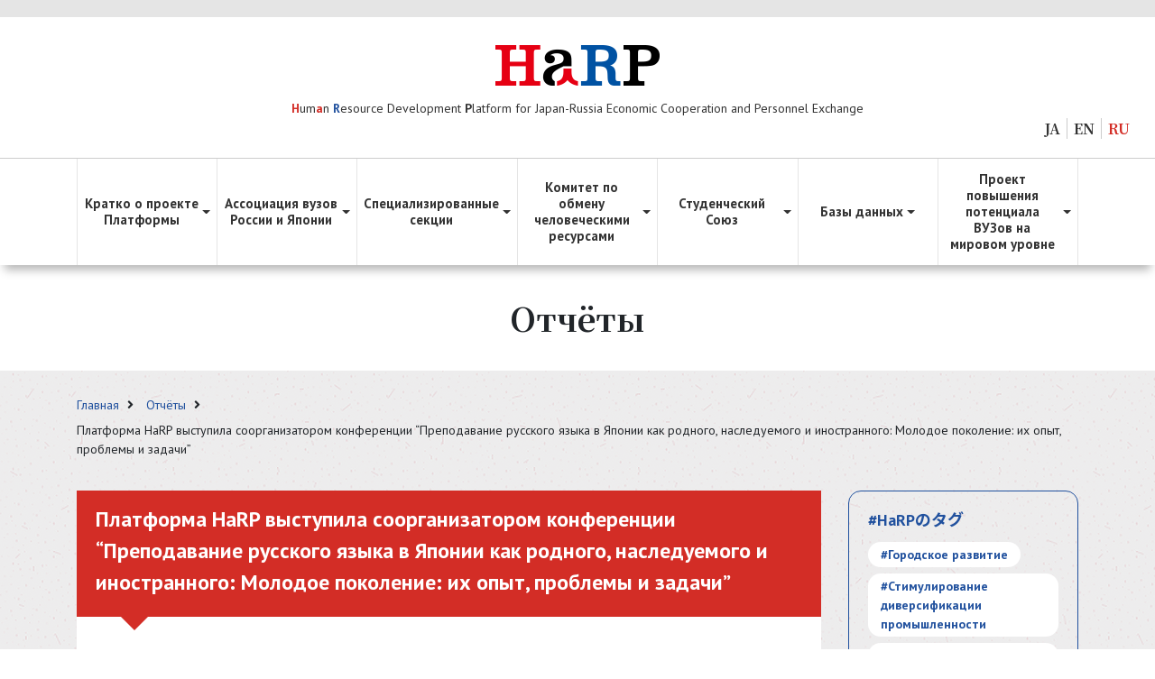

--- FILE ---
content_type: text/html; charset=UTF-8
request_url: https://russia-platform.oia.hokudai.ac.jp/ru/report/6020
body_size: 85048
content:
<!DOCTYPE html>
<html lang="ru-RU">
<head>
<!-- Google tag (gtag.js) -->
<script async src="https://www.googletagmanager.com/gtag/js?id=G-HC8PRZ6PN7"></script>
<script>
  window.dataLayer = window.dataLayer || [];
  function gtag(){dataLayer.push(arguments);}
  gtag('js', new Date());

  gtag('config', 'G-HC8PRZ6PN7');
</script>	
	<meta charset="UTF-8">
	<meta content="width=device-width, initial-scale=1, shrink-to-fit=no" name="viewport">

	<title>Платформа HaRP выступила соорганизатором конференции &#8220;Преподавание русского языка в Японии как родного, наследуемого и иностранного: Молодое поколение: их опыт, проблемы и задачи&#8221; &#8211; HaRP</title>
<meta name='robots' content='max-image-preview:large' />
<link rel="alternate" href="https://russia-platform.oia.hokudai.ac.jp/report/5913" hreflang="ja" />
<link rel="alternate" href="https://russia-platform.oia.hokudai.ac.jp/en/report/6023" hreflang="en" />
<link rel="alternate" href="https://russia-platform.oia.hokudai.ac.jp/ru/report/6020" hreflang="ru" />
<link rel='dns-prefetch' href='//fonts.googleapis.com' />
<link rel='dns-prefetch' href='//www.googletagmanager.com' />
<style id='wp-img-auto-sizes-contain-inline-css'>
img:is([sizes=auto i],[sizes^="auto," i]){contain-intrinsic-size:3000px 1500px}
/*# sourceURL=wp-img-auto-sizes-contain-inline-css */
</style>
<style id='wp-block-library-inline-css'>
:root{--wp-block-synced-color:#7a00df;--wp-block-synced-color--rgb:122,0,223;--wp-bound-block-color:var(--wp-block-synced-color);--wp-editor-canvas-background:#ddd;--wp-admin-theme-color:#007cba;--wp-admin-theme-color--rgb:0,124,186;--wp-admin-theme-color-darker-10:#006ba1;--wp-admin-theme-color-darker-10--rgb:0,107,160.5;--wp-admin-theme-color-darker-20:#005a87;--wp-admin-theme-color-darker-20--rgb:0,90,135;--wp-admin-border-width-focus:2px}@media (min-resolution:192dpi){:root{--wp-admin-border-width-focus:1.5px}}.wp-element-button{cursor:pointer}:root .has-very-light-gray-background-color{background-color:#eee}:root .has-very-dark-gray-background-color{background-color:#313131}:root .has-very-light-gray-color{color:#eee}:root .has-very-dark-gray-color{color:#313131}:root .has-vivid-green-cyan-to-vivid-cyan-blue-gradient-background{background:linear-gradient(135deg,#00d084,#0693e3)}:root .has-purple-crush-gradient-background{background:linear-gradient(135deg,#34e2e4,#4721fb 50%,#ab1dfe)}:root .has-hazy-dawn-gradient-background{background:linear-gradient(135deg,#faaca8,#dad0ec)}:root .has-subdued-olive-gradient-background{background:linear-gradient(135deg,#fafae1,#67a671)}:root .has-atomic-cream-gradient-background{background:linear-gradient(135deg,#fdd79a,#004a59)}:root .has-nightshade-gradient-background{background:linear-gradient(135deg,#330968,#31cdcf)}:root .has-midnight-gradient-background{background:linear-gradient(135deg,#020381,#2874fc)}:root{--wp--preset--font-size--normal:16px;--wp--preset--font-size--huge:42px}.has-regular-font-size{font-size:1em}.has-larger-font-size{font-size:2.625em}.has-normal-font-size{font-size:var(--wp--preset--font-size--normal)}.has-huge-font-size{font-size:var(--wp--preset--font-size--huge)}.has-text-align-center{text-align:center}.has-text-align-left{text-align:left}.has-text-align-right{text-align:right}.has-fit-text{white-space:nowrap!important}#end-resizable-editor-section{display:none}.aligncenter{clear:both}.items-justified-left{justify-content:flex-start}.items-justified-center{justify-content:center}.items-justified-right{justify-content:flex-end}.items-justified-space-between{justify-content:space-between}.screen-reader-text{border:0;clip-path:inset(50%);height:1px;margin:-1px;overflow:hidden;padding:0;position:absolute;width:1px;word-wrap:normal!important}.screen-reader-text:focus{background-color:#ddd;clip-path:none;color:#444;display:block;font-size:1em;height:auto;left:5px;line-height:normal;padding:15px 23px 14px;text-decoration:none;top:5px;width:auto;z-index:100000}html :where(.has-border-color){border-style:solid}html :where([style*=border-top-color]){border-top-style:solid}html :where([style*=border-right-color]){border-right-style:solid}html :where([style*=border-bottom-color]){border-bottom-style:solid}html :where([style*=border-left-color]){border-left-style:solid}html :where([style*=border-width]){border-style:solid}html :where([style*=border-top-width]){border-top-style:solid}html :where([style*=border-right-width]){border-right-style:solid}html :where([style*=border-bottom-width]){border-bottom-style:solid}html :where([style*=border-left-width]){border-left-style:solid}html :where(img[class*=wp-image-]){height:auto;max-width:100%}:where(figure){margin:0 0 1em}html :where(.is-position-sticky){--wp-admin--admin-bar--position-offset:var(--wp-admin--admin-bar--height,0px)}@media screen and (max-width:600px){html :where(.is-position-sticky){--wp-admin--admin-bar--position-offset:0px}}

/*# sourceURL=wp-block-library-inline-css */
</style><style id='wp-block-gallery-inline-css'>
.blocks-gallery-grid:not(.has-nested-images),.wp-block-gallery:not(.has-nested-images){display:flex;flex-wrap:wrap;list-style-type:none;margin:0;padding:0}.blocks-gallery-grid:not(.has-nested-images) .blocks-gallery-image,.blocks-gallery-grid:not(.has-nested-images) .blocks-gallery-item,.wp-block-gallery:not(.has-nested-images) .blocks-gallery-image,.wp-block-gallery:not(.has-nested-images) .blocks-gallery-item{display:flex;flex-direction:column;flex-grow:1;justify-content:center;margin:0 1em 1em 0;position:relative;width:calc(50% - 1em)}.blocks-gallery-grid:not(.has-nested-images) .blocks-gallery-image:nth-of-type(2n),.blocks-gallery-grid:not(.has-nested-images) .blocks-gallery-item:nth-of-type(2n),.wp-block-gallery:not(.has-nested-images) .blocks-gallery-image:nth-of-type(2n),.wp-block-gallery:not(.has-nested-images) .blocks-gallery-item:nth-of-type(2n){margin-right:0}.blocks-gallery-grid:not(.has-nested-images) .blocks-gallery-image figure,.blocks-gallery-grid:not(.has-nested-images) .blocks-gallery-item figure,.wp-block-gallery:not(.has-nested-images) .blocks-gallery-image figure,.wp-block-gallery:not(.has-nested-images) .blocks-gallery-item figure{align-items:flex-end;display:flex;height:100%;justify-content:flex-start;margin:0}.blocks-gallery-grid:not(.has-nested-images) .blocks-gallery-image img,.blocks-gallery-grid:not(.has-nested-images) .blocks-gallery-item img,.wp-block-gallery:not(.has-nested-images) .blocks-gallery-image img,.wp-block-gallery:not(.has-nested-images) .blocks-gallery-item img{display:block;height:auto;max-width:100%;width:auto}.blocks-gallery-grid:not(.has-nested-images) .blocks-gallery-image figcaption,.blocks-gallery-grid:not(.has-nested-images) .blocks-gallery-item figcaption,.wp-block-gallery:not(.has-nested-images) .blocks-gallery-image figcaption,.wp-block-gallery:not(.has-nested-images) .blocks-gallery-item figcaption{background:linear-gradient(0deg,#000000b3,#0000004d 70%,#0000);bottom:0;box-sizing:border-box;color:#fff;font-size:.8em;margin:0;max-height:100%;overflow:auto;padding:3em .77em .7em;position:absolute;text-align:center;width:100%;z-index:2}.blocks-gallery-grid:not(.has-nested-images) .blocks-gallery-image figcaption img,.blocks-gallery-grid:not(.has-nested-images) .blocks-gallery-item figcaption img,.wp-block-gallery:not(.has-nested-images) .blocks-gallery-image figcaption img,.wp-block-gallery:not(.has-nested-images) .blocks-gallery-item figcaption img{display:inline}.blocks-gallery-grid:not(.has-nested-images) figcaption,.wp-block-gallery:not(.has-nested-images) figcaption{flex-grow:1}.blocks-gallery-grid:not(.has-nested-images).is-cropped .blocks-gallery-image a,.blocks-gallery-grid:not(.has-nested-images).is-cropped .blocks-gallery-image img,.blocks-gallery-grid:not(.has-nested-images).is-cropped .blocks-gallery-item a,.blocks-gallery-grid:not(.has-nested-images).is-cropped .blocks-gallery-item img,.wp-block-gallery:not(.has-nested-images).is-cropped .blocks-gallery-image a,.wp-block-gallery:not(.has-nested-images).is-cropped .blocks-gallery-image img,.wp-block-gallery:not(.has-nested-images).is-cropped .blocks-gallery-item a,.wp-block-gallery:not(.has-nested-images).is-cropped .blocks-gallery-item img{flex:1;height:100%;object-fit:cover;width:100%}.blocks-gallery-grid:not(.has-nested-images).columns-1 .blocks-gallery-image,.blocks-gallery-grid:not(.has-nested-images).columns-1 .blocks-gallery-item,.wp-block-gallery:not(.has-nested-images).columns-1 .blocks-gallery-image,.wp-block-gallery:not(.has-nested-images).columns-1 .blocks-gallery-item{margin-right:0;width:100%}@media (min-width:600px){.blocks-gallery-grid:not(.has-nested-images).columns-3 .blocks-gallery-image,.blocks-gallery-grid:not(.has-nested-images).columns-3 .blocks-gallery-item,.wp-block-gallery:not(.has-nested-images).columns-3 .blocks-gallery-image,.wp-block-gallery:not(.has-nested-images).columns-3 .blocks-gallery-item{margin-right:1em;width:calc(33.33333% - .66667em)}.blocks-gallery-grid:not(.has-nested-images).columns-4 .blocks-gallery-image,.blocks-gallery-grid:not(.has-nested-images).columns-4 .blocks-gallery-item,.wp-block-gallery:not(.has-nested-images).columns-4 .blocks-gallery-image,.wp-block-gallery:not(.has-nested-images).columns-4 .blocks-gallery-item{margin-right:1em;width:calc(25% - .75em)}.blocks-gallery-grid:not(.has-nested-images).columns-5 .blocks-gallery-image,.blocks-gallery-grid:not(.has-nested-images).columns-5 .blocks-gallery-item,.wp-block-gallery:not(.has-nested-images).columns-5 .blocks-gallery-image,.wp-block-gallery:not(.has-nested-images).columns-5 .blocks-gallery-item{margin-right:1em;width:calc(20% - .8em)}.blocks-gallery-grid:not(.has-nested-images).columns-6 .blocks-gallery-image,.blocks-gallery-grid:not(.has-nested-images).columns-6 .blocks-gallery-item,.wp-block-gallery:not(.has-nested-images).columns-6 .blocks-gallery-image,.wp-block-gallery:not(.has-nested-images).columns-6 .blocks-gallery-item{margin-right:1em;width:calc(16.66667% - .83333em)}.blocks-gallery-grid:not(.has-nested-images).columns-7 .blocks-gallery-image,.blocks-gallery-grid:not(.has-nested-images).columns-7 .blocks-gallery-item,.wp-block-gallery:not(.has-nested-images).columns-7 .blocks-gallery-image,.wp-block-gallery:not(.has-nested-images).columns-7 .blocks-gallery-item{margin-right:1em;width:calc(14.28571% - .85714em)}.blocks-gallery-grid:not(.has-nested-images).columns-8 .blocks-gallery-image,.blocks-gallery-grid:not(.has-nested-images).columns-8 .blocks-gallery-item,.wp-block-gallery:not(.has-nested-images).columns-8 .blocks-gallery-image,.wp-block-gallery:not(.has-nested-images).columns-8 .blocks-gallery-item{margin-right:1em;width:calc(12.5% - .875em)}.blocks-gallery-grid:not(.has-nested-images).columns-1 .blocks-gallery-image:nth-of-type(1n),.blocks-gallery-grid:not(.has-nested-images).columns-1 .blocks-gallery-item:nth-of-type(1n),.blocks-gallery-grid:not(.has-nested-images).columns-2 .blocks-gallery-image:nth-of-type(2n),.blocks-gallery-grid:not(.has-nested-images).columns-2 .blocks-gallery-item:nth-of-type(2n),.blocks-gallery-grid:not(.has-nested-images).columns-3 .blocks-gallery-image:nth-of-type(3n),.blocks-gallery-grid:not(.has-nested-images).columns-3 .blocks-gallery-item:nth-of-type(3n),.blocks-gallery-grid:not(.has-nested-images).columns-4 .blocks-gallery-image:nth-of-type(4n),.blocks-gallery-grid:not(.has-nested-images).columns-4 .blocks-gallery-item:nth-of-type(4n),.blocks-gallery-grid:not(.has-nested-images).columns-5 .blocks-gallery-image:nth-of-type(5n),.blocks-gallery-grid:not(.has-nested-images).columns-5 .blocks-gallery-item:nth-of-type(5n),.blocks-gallery-grid:not(.has-nested-images).columns-6 .blocks-gallery-image:nth-of-type(6n),.blocks-gallery-grid:not(.has-nested-images).columns-6 .blocks-gallery-item:nth-of-type(6n),.blocks-gallery-grid:not(.has-nested-images).columns-7 .blocks-gallery-image:nth-of-type(7n),.blocks-gallery-grid:not(.has-nested-images).columns-7 .blocks-gallery-item:nth-of-type(7n),.blocks-gallery-grid:not(.has-nested-images).columns-8 .blocks-gallery-image:nth-of-type(8n),.blocks-gallery-grid:not(.has-nested-images).columns-8 .blocks-gallery-item:nth-of-type(8n),.wp-block-gallery:not(.has-nested-images).columns-1 .blocks-gallery-image:nth-of-type(1n),.wp-block-gallery:not(.has-nested-images).columns-1 .blocks-gallery-item:nth-of-type(1n),.wp-block-gallery:not(.has-nested-images).columns-2 .blocks-gallery-image:nth-of-type(2n),.wp-block-gallery:not(.has-nested-images).columns-2 .blocks-gallery-item:nth-of-type(2n),.wp-block-gallery:not(.has-nested-images).columns-3 .blocks-gallery-image:nth-of-type(3n),.wp-block-gallery:not(.has-nested-images).columns-3 .blocks-gallery-item:nth-of-type(3n),.wp-block-gallery:not(.has-nested-images).columns-4 .blocks-gallery-image:nth-of-type(4n),.wp-block-gallery:not(.has-nested-images).columns-4 .blocks-gallery-item:nth-of-type(4n),.wp-block-gallery:not(.has-nested-images).columns-5 .blocks-gallery-image:nth-of-type(5n),.wp-block-gallery:not(.has-nested-images).columns-5 .blocks-gallery-item:nth-of-type(5n),.wp-block-gallery:not(.has-nested-images).columns-6 .blocks-gallery-image:nth-of-type(6n),.wp-block-gallery:not(.has-nested-images).columns-6 .blocks-gallery-item:nth-of-type(6n),.wp-block-gallery:not(.has-nested-images).columns-7 .blocks-gallery-image:nth-of-type(7n),.wp-block-gallery:not(.has-nested-images).columns-7 .blocks-gallery-item:nth-of-type(7n),.wp-block-gallery:not(.has-nested-images).columns-8 .blocks-gallery-image:nth-of-type(8n),.wp-block-gallery:not(.has-nested-images).columns-8 .blocks-gallery-item:nth-of-type(8n){margin-right:0}}.blocks-gallery-grid:not(.has-nested-images) .blocks-gallery-image:last-child,.blocks-gallery-grid:not(.has-nested-images) .blocks-gallery-item:last-child,.wp-block-gallery:not(.has-nested-images) .blocks-gallery-image:last-child,.wp-block-gallery:not(.has-nested-images) .blocks-gallery-item:last-child{margin-right:0}.blocks-gallery-grid:not(.has-nested-images).alignleft,.blocks-gallery-grid:not(.has-nested-images).alignright,.wp-block-gallery:not(.has-nested-images).alignleft,.wp-block-gallery:not(.has-nested-images).alignright{max-width:420px;width:100%}.blocks-gallery-grid:not(.has-nested-images).aligncenter .blocks-gallery-item figure,.wp-block-gallery:not(.has-nested-images).aligncenter .blocks-gallery-item figure{justify-content:center}.wp-block-gallery:not(.is-cropped) .blocks-gallery-item{align-self:flex-start}figure.wp-block-gallery.has-nested-images{align-items:normal}.wp-block-gallery.has-nested-images figure.wp-block-image:not(#individual-image){margin:0;width:calc(50% - var(--wp--style--unstable-gallery-gap, 16px)/2)}.wp-block-gallery.has-nested-images figure.wp-block-image{box-sizing:border-box;display:flex;flex-direction:column;flex-grow:1;justify-content:center;max-width:100%;position:relative}.wp-block-gallery.has-nested-images figure.wp-block-image>a,.wp-block-gallery.has-nested-images figure.wp-block-image>div{flex-direction:column;flex-grow:1;margin:0}.wp-block-gallery.has-nested-images figure.wp-block-image img{display:block;height:auto;max-width:100%!important;width:auto}.wp-block-gallery.has-nested-images figure.wp-block-image figcaption,.wp-block-gallery.has-nested-images figure.wp-block-image:has(figcaption):before{bottom:0;left:0;max-height:100%;position:absolute;right:0}.wp-block-gallery.has-nested-images figure.wp-block-image:has(figcaption):before{backdrop-filter:blur(3px);content:"";height:100%;-webkit-mask-image:linear-gradient(0deg,#000 20%,#0000);mask-image:linear-gradient(0deg,#000 20%,#0000);max-height:40%;pointer-events:none}.wp-block-gallery.has-nested-images figure.wp-block-image figcaption{box-sizing:border-box;color:#fff;font-size:13px;margin:0;overflow:auto;padding:1em;text-align:center;text-shadow:0 0 1.5px #000}.wp-block-gallery.has-nested-images figure.wp-block-image figcaption::-webkit-scrollbar{height:12px;width:12px}.wp-block-gallery.has-nested-images figure.wp-block-image figcaption::-webkit-scrollbar-track{background-color:initial}.wp-block-gallery.has-nested-images figure.wp-block-image figcaption::-webkit-scrollbar-thumb{background-clip:padding-box;background-color:initial;border:3px solid #0000;border-radius:8px}.wp-block-gallery.has-nested-images figure.wp-block-image figcaption:focus-within::-webkit-scrollbar-thumb,.wp-block-gallery.has-nested-images figure.wp-block-image figcaption:focus::-webkit-scrollbar-thumb,.wp-block-gallery.has-nested-images figure.wp-block-image figcaption:hover::-webkit-scrollbar-thumb{background-color:#fffc}.wp-block-gallery.has-nested-images figure.wp-block-image figcaption{scrollbar-color:#0000 #0000;scrollbar-gutter:stable both-edges;scrollbar-width:thin}.wp-block-gallery.has-nested-images figure.wp-block-image figcaption:focus,.wp-block-gallery.has-nested-images figure.wp-block-image figcaption:focus-within,.wp-block-gallery.has-nested-images figure.wp-block-image figcaption:hover{scrollbar-color:#fffc #0000}.wp-block-gallery.has-nested-images figure.wp-block-image figcaption{will-change:transform}@media (hover:none){.wp-block-gallery.has-nested-images figure.wp-block-image figcaption{scrollbar-color:#fffc #0000}}.wp-block-gallery.has-nested-images figure.wp-block-image figcaption{background:linear-gradient(0deg,#0006,#0000)}.wp-block-gallery.has-nested-images figure.wp-block-image figcaption img{display:inline}.wp-block-gallery.has-nested-images figure.wp-block-image figcaption a{color:inherit}.wp-block-gallery.has-nested-images figure.wp-block-image.has-custom-border img{box-sizing:border-box}.wp-block-gallery.has-nested-images figure.wp-block-image.has-custom-border>a,.wp-block-gallery.has-nested-images figure.wp-block-image.has-custom-border>div,.wp-block-gallery.has-nested-images figure.wp-block-image.is-style-rounded>a,.wp-block-gallery.has-nested-images figure.wp-block-image.is-style-rounded>div{flex:1 1 auto}.wp-block-gallery.has-nested-images figure.wp-block-image.has-custom-border figcaption,.wp-block-gallery.has-nested-images figure.wp-block-image.is-style-rounded figcaption{background:none;color:inherit;flex:initial;margin:0;padding:10px 10px 9px;position:relative;text-shadow:none}.wp-block-gallery.has-nested-images figure.wp-block-image.has-custom-border:before,.wp-block-gallery.has-nested-images figure.wp-block-image.is-style-rounded:before{content:none}.wp-block-gallery.has-nested-images figcaption{flex-basis:100%;flex-grow:1;text-align:center}.wp-block-gallery.has-nested-images:not(.is-cropped) figure.wp-block-image:not(#individual-image){margin-bottom:auto;margin-top:0}.wp-block-gallery.has-nested-images.is-cropped figure.wp-block-image:not(#individual-image){align-self:inherit}.wp-block-gallery.has-nested-images.is-cropped figure.wp-block-image:not(#individual-image)>a,.wp-block-gallery.has-nested-images.is-cropped figure.wp-block-image:not(#individual-image)>div:not(.components-drop-zone){display:flex}.wp-block-gallery.has-nested-images.is-cropped figure.wp-block-image:not(#individual-image) a,.wp-block-gallery.has-nested-images.is-cropped figure.wp-block-image:not(#individual-image) img{flex:1 0 0%;height:100%;object-fit:cover;width:100%}.wp-block-gallery.has-nested-images.columns-1 figure.wp-block-image:not(#individual-image){width:100%}@media (min-width:600px){.wp-block-gallery.has-nested-images.columns-3 figure.wp-block-image:not(#individual-image){width:calc(33.33333% - var(--wp--style--unstable-gallery-gap, 16px)*.66667)}.wp-block-gallery.has-nested-images.columns-4 figure.wp-block-image:not(#individual-image){width:calc(25% - var(--wp--style--unstable-gallery-gap, 16px)*.75)}.wp-block-gallery.has-nested-images.columns-5 figure.wp-block-image:not(#individual-image){width:calc(20% - var(--wp--style--unstable-gallery-gap, 16px)*.8)}.wp-block-gallery.has-nested-images.columns-6 figure.wp-block-image:not(#individual-image){width:calc(16.66667% - var(--wp--style--unstable-gallery-gap, 16px)*.83333)}.wp-block-gallery.has-nested-images.columns-7 figure.wp-block-image:not(#individual-image){width:calc(14.28571% - var(--wp--style--unstable-gallery-gap, 16px)*.85714)}.wp-block-gallery.has-nested-images.columns-8 figure.wp-block-image:not(#individual-image){width:calc(12.5% - var(--wp--style--unstable-gallery-gap, 16px)*.875)}.wp-block-gallery.has-nested-images.columns-default figure.wp-block-image:not(#individual-image){width:calc(33.33% - var(--wp--style--unstable-gallery-gap, 16px)*.66667)}.wp-block-gallery.has-nested-images.columns-default figure.wp-block-image:not(#individual-image):first-child:nth-last-child(2),.wp-block-gallery.has-nested-images.columns-default figure.wp-block-image:not(#individual-image):first-child:nth-last-child(2)~figure.wp-block-image:not(#individual-image){width:calc(50% - var(--wp--style--unstable-gallery-gap, 16px)*.5)}.wp-block-gallery.has-nested-images.columns-default figure.wp-block-image:not(#individual-image):first-child:last-child{width:100%}}.wp-block-gallery.has-nested-images.alignleft,.wp-block-gallery.has-nested-images.alignright{max-width:420px;width:100%}.wp-block-gallery.has-nested-images.aligncenter{justify-content:center}
/*# sourceURL=https://russia-platform.oia.hokudai.ac.jp/wp-includes/blocks/gallery/style.min.css */
</style>
<style id='wp-block-heading-inline-css'>
h1:where(.wp-block-heading).has-background,h2:where(.wp-block-heading).has-background,h3:where(.wp-block-heading).has-background,h4:where(.wp-block-heading).has-background,h5:where(.wp-block-heading).has-background,h6:where(.wp-block-heading).has-background{padding:1.25em 2.375em}h1.has-text-align-left[style*=writing-mode]:where([style*=vertical-lr]),h1.has-text-align-right[style*=writing-mode]:where([style*=vertical-rl]),h2.has-text-align-left[style*=writing-mode]:where([style*=vertical-lr]),h2.has-text-align-right[style*=writing-mode]:where([style*=vertical-rl]),h3.has-text-align-left[style*=writing-mode]:where([style*=vertical-lr]),h3.has-text-align-right[style*=writing-mode]:where([style*=vertical-rl]),h4.has-text-align-left[style*=writing-mode]:where([style*=vertical-lr]),h4.has-text-align-right[style*=writing-mode]:where([style*=vertical-rl]),h5.has-text-align-left[style*=writing-mode]:where([style*=vertical-lr]),h5.has-text-align-right[style*=writing-mode]:where([style*=vertical-rl]),h6.has-text-align-left[style*=writing-mode]:where([style*=vertical-lr]),h6.has-text-align-right[style*=writing-mode]:where([style*=vertical-rl]){rotate:180deg}
/*# sourceURL=https://russia-platform.oia.hokudai.ac.jp/wp-includes/blocks/heading/style.min.css */
</style>
<style id='wp-block-paragraph-inline-css'>
.is-small-text{font-size:.875em}.is-regular-text{font-size:1em}.is-large-text{font-size:2.25em}.is-larger-text{font-size:3em}.has-drop-cap:not(:focus):first-letter{float:left;font-size:8.4em;font-style:normal;font-weight:100;line-height:.68;margin:.05em .1em 0 0;text-transform:uppercase}body.rtl .has-drop-cap:not(:focus):first-letter{float:none;margin-left:.1em}p.has-drop-cap.has-background{overflow:hidden}:root :where(p.has-background){padding:1.25em 2.375em}:where(p.has-text-color:not(.has-link-color)) a{color:inherit}p.has-text-align-left[style*="writing-mode:vertical-lr"],p.has-text-align-right[style*="writing-mode:vertical-rl"]{rotate:180deg}
/*# sourceURL=https://russia-platform.oia.hokudai.ac.jp/wp-includes/blocks/paragraph/style.min.css */
</style>
<style id='global-styles-inline-css'>
:root{--wp--preset--aspect-ratio--square: 1;--wp--preset--aspect-ratio--4-3: 4/3;--wp--preset--aspect-ratio--3-4: 3/4;--wp--preset--aspect-ratio--3-2: 3/2;--wp--preset--aspect-ratio--2-3: 2/3;--wp--preset--aspect-ratio--16-9: 16/9;--wp--preset--aspect-ratio--9-16: 9/16;--wp--preset--color--black: #000000;--wp--preset--color--cyan-bluish-gray: #abb8c3;--wp--preset--color--white: #ffffff;--wp--preset--color--pale-pink: #f78da7;--wp--preset--color--vivid-red: #cf2e2e;--wp--preset--color--luminous-vivid-orange: #ff6900;--wp--preset--color--luminous-vivid-amber: #fcb900;--wp--preset--color--light-green-cyan: #7bdcb5;--wp--preset--color--vivid-green-cyan: #00d084;--wp--preset--color--pale-cyan-blue: #8ed1fc;--wp--preset--color--vivid-cyan-blue: #0693e3;--wp--preset--color--vivid-purple: #9b51e0;--wp--preset--gradient--vivid-cyan-blue-to-vivid-purple: linear-gradient(135deg,rgb(6,147,227) 0%,rgb(155,81,224) 100%);--wp--preset--gradient--light-green-cyan-to-vivid-green-cyan: linear-gradient(135deg,rgb(122,220,180) 0%,rgb(0,208,130) 100%);--wp--preset--gradient--luminous-vivid-amber-to-luminous-vivid-orange: linear-gradient(135deg,rgb(252,185,0) 0%,rgb(255,105,0) 100%);--wp--preset--gradient--luminous-vivid-orange-to-vivid-red: linear-gradient(135deg,rgb(255,105,0) 0%,rgb(207,46,46) 100%);--wp--preset--gradient--very-light-gray-to-cyan-bluish-gray: linear-gradient(135deg,rgb(238,238,238) 0%,rgb(169,184,195) 100%);--wp--preset--gradient--cool-to-warm-spectrum: linear-gradient(135deg,rgb(74,234,220) 0%,rgb(151,120,209) 20%,rgb(207,42,186) 40%,rgb(238,44,130) 60%,rgb(251,105,98) 80%,rgb(254,248,76) 100%);--wp--preset--gradient--blush-light-purple: linear-gradient(135deg,rgb(255,206,236) 0%,rgb(152,150,240) 100%);--wp--preset--gradient--blush-bordeaux: linear-gradient(135deg,rgb(254,205,165) 0%,rgb(254,45,45) 50%,rgb(107,0,62) 100%);--wp--preset--gradient--luminous-dusk: linear-gradient(135deg,rgb(255,203,112) 0%,rgb(199,81,192) 50%,rgb(65,88,208) 100%);--wp--preset--gradient--pale-ocean: linear-gradient(135deg,rgb(255,245,203) 0%,rgb(182,227,212) 50%,rgb(51,167,181) 100%);--wp--preset--gradient--electric-grass: linear-gradient(135deg,rgb(202,248,128) 0%,rgb(113,206,126) 100%);--wp--preset--gradient--midnight: linear-gradient(135deg,rgb(2,3,129) 0%,rgb(40,116,252) 100%);--wp--preset--font-size--small: 13px;--wp--preset--font-size--medium: 20px;--wp--preset--font-size--large: 36px;--wp--preset--font-size--x-large: 42px;--wp--preset--spacing--20: 0.44rem;--wp--preset--spacing--30: 0.67rem;--wp--preset--spacing--40: 1rem;--wp--preset--spacing--50: 1.5rem;--wp--preset--spacing--60: 2.25rem;--wp--preset--spacing--70: 3.38rem;--wp--preset--spacing--80: 5.06rem;--wp--preset--shadow--natural: 6px 6px 9px rgba(0, 0, 0, 0.2);--wp--preset--shadow--deep: 12px 12px 50px rgba(0, 0, 0, 0.4);--wp--preset--shadow--sharp: 6px 6px 0px rgba(0, 0, 0, 0.2);--wp--preset--shadow--outlined: 6px 6px 0px -3px rgb(255, 255, 255), 6px 6px rgb(0, 0, 0);--wp--preset--shadow--crisp: 6px 6px 0px rgb(0, 0, 0);}:where(.is-layout-flex){gap: 0.5em;}:where(.is-layout-grid){gap: 0.5em;}body .is-layout-flex{display: flex;}.is-layout-flex{flex-wrap: wrap;align-items: center;}.is-layout-flex > :is(*, div){margin: 0;}body .is-layout-grid{display: grid;}.is-layout-grid > :is(*, div){margin: 0;}:where(.wp-block-columns.is-layout-flex){gap: 2em;}:where(.wp-block-columns.is-layout-grid){gap: 2em;}:where(.wp-block-post-template.is-layout-flex){gap: 1.25em;}:where(.wp-block-post-template.is-layout-grid){gap: 1.25em;}.has-black-color{color: var(--wp--preset--color--black) !important;}.has-cyan-bluish-gray-color{color: var(--wp--preset--color--cyan-bluish-gray) !important;}.has-white-color{color: var(--wp--preset--color--white) !important;}.has-pale-pink-color{color: var(--wp--preset--color--pale-pink) !important;}.has-vivid-red-color{color: var(--wp--preset--color--vivid-red) !important;}.has-luminous-vivid-orange-color{color: var(--wp--preset--color--luminous-vivid-orange) !important;}.has-luminous-vivid-amber-color{color: var(--wp--preset--color--luminous-vivid-amber) !important;}.has-light-green-cyan-color{color: var(--wp--preset--color--light-green-cyan) !important;}.has-vivid-green-cyan-color{color: var(--wp--preset--color--vivid-green-cyan) !important;}.has-pale-cyan-blue-color{color: var(--wp--preset--color--pale-cyan-blue) !important;}.has-vivid-cyan-blue-color{color: var(--wp--preset--color--vivid-cyan-blue) !important;}.has-vivid-purple-color{color: var(--wp--preset--color--vivid-purple) !important;}.has-black-background-color{background-color: var(--wp--preset--color--black) !important;}.has-cyan-bluish-gray-background-color{background-color: var(--wp--preset--color--cyan-bluish-gray) !important;}.has-white-background-color{background-color: var(--wp--preset--color--white) !important;}.has-pale-pink-background-color{background-color: var(--wp--preset--color--pale-pink) !important;}.has-vivid-red-background-color{background-color: var(--wp--preset--color--vivid-red) !important;}.has-luminous-vivid-orange-background-color{background-color: var(--wp--preset--color--luminous-vivid-orange) !important;}.has-luminous-vivid-amber-background-color{background-color: var(--wp--preset--color--luminous-vivid-amber) !important;}.has-light-green-cyan-background-color{background-color: var(--wp--preset--color--light-green-cyan) !important;}.has-vivid-green-cyan-background-color{background-color: var(--wp--preset--color--vivid-green-cyan) !important;}.has-pale-cyan-blue-background-color{background-color: var(--wp--preset--color--pale-cyan-blue) !important;}.has-vivid-cyan-blue-background-color{background-color: var(--wp--preset--color--vivid-cyan-blue) !important;}.has-vivid-purple-background-color{background-color: var(--wp--preset--color--vivid-purple) !important;}.has-black-border-color{border-color: var(--wp--preset--color--black) !important;}.has-cyan-bluish-gray-border-color{border-color: var(--wp--preset--color--cyan-bluish-gray) !important;}.has-white-border-color{border-color: var(--wp--preset--color--white) !important;}.has-pale-pink-border-color{border-color: var(--wp--preset--color--pale-pink) !important;}.has-vivid-red-border-color{border-color: var(--wp--preset--color--vivid-red) !important;}.has-luminous-vivid-orange-border-color{border-color: var(--wp--preset--color--luminous-vivid-orange) !important;}.has-luminous-vivid-amber-border-color{border-color: var(--wp--preset--color--luminous-vivid-amber) !important;}.has-light-green-cyan-border-color{border-color: var(--wp--preset--color--light-green-cyan) !important;}.has-vivid-green-cyan-border-color{border-color: var(--wp--preset--color--vivid-green-cyan) !important;}.has-pale-cyan-blue-border-color{border-color: var(--wp--preset--color--pale-cyan-blue) !important;}.has-vivid-cyan-blue-border-color{border-color: var(--wp--preset--color--vivid-cyan-blue) !important;}.has-vivid-purple-border-color{border-color: var(--wp--preset--color--vivid-purple) !important;}.has-vivid-cyan-blue-to-vivid-purple-gradient-background{background: var(--wp--preset--gradient--vivid-cyan-blue-to-vivid-purple) !important;}.has-light-green-cyan-to-vivid-green-cyan-gradient-background{background: var(--wp--preset--gradient--light-green-cyan-to-vivid-green-cyan) !important;}.has-luminous-vivid-amber-to-luminous-vivid-orange-gradient-background{background: var(--wp--preset--gradient--luminous-vivid-amber-to-luminous-vivid-orange) !important;}.has-luminous-vivid-orange-to-vivid-red-gradient-background{background: var(--wp--preset--gradient--luminous-vivid-orange-to-vivid-red) !important;}.has-very-light-gray-to-cyan-bluish-gray-gradient-background{background: var(--wp--preset--gradient--very-light-gray-to-cyan-bluish-gray) !important;}.has-cool-to-warm-spectrum-gradient-background{background: var(--wp--preset--gradient--cool-to-warm-spectrum) !important;}.has-blush-light-purple-gradient-background{background: var(--wp--preset--gradient--blush-light-purple) !important;}.has-blush-bordeaux-gradient-background{background: var(--wp--preset--gradient--blush-bordeaux) !important;}.has-luminous-dusk-gradient-background{background: var(--wp--preset--gradient--luminous-dusk) !important;}.has-pale-ocean-gradient-background{background: var(--wp--preset--gradient--pale-ocean) !important;}.has-electric-grass-gradient-background{background: var(--wp--preset--gradient--electric-grass) !important;}.has-midnight-gradient-background{background: var(--wp--preset--gradient--midnight) !important;}.has-small-font-size{font-size: var(--wp--preset--font-size--small) !important;}.has-medium-font-size{font-size: var(--wp--preset--font-size--medium) !important;}.has-large-font-size{font-size: var(--wp--preset--font-size--large) !important;}.has-x-large-font-size{font-size: var(--wp--preset--font-size--x-large) !important;}
/*# sourceURL=global-styles-inline-css */
</style>
<style id='core-block-supports-inline-css'>
.wp-block-gallery.wp-block-gallery-1{--wp--style--unstable-gallery-gap:var( --wp--style--gallery-gap-default, var( --gallery-block--gutter-size, var( --wp--style--block-gap, 0.5em ) ) );gap:var( --wp--style--gallery-gap-default, var( --gallery-block--gutter-size, var( --wp--style--block-gap, 0.5em ) ) );}.wp-block-gallery.wp-block-gallery-2{--wp--style--unstable-gallery-gap:var( --wp--style--gallery-gap-default, var( --gallery-block--gutter-size, var( --wp--style--block-gap, 0.5em ) ) );gap:var( --wp--style--gallery-gap-default, var( --gallery-block--gutter-size, var( --wp--style--block-gap, 0.5em ) ) );}
/*# sourceURL=core-block-supports-inline-css */
</style>

<style id='classic-theme-styles-inline-css'>
/*! This file is auto-generated */
.wp-block-button__link{color:#fff;background-color:#32373c;border-radius:9999px;box-shadow:none;text-decoration:none;padding:calc(.667em + 2px) calc(1.333em + 2px);font-size:1.125em}.wp-block-file__button{background:#32373c;color:#fff;text-decoration:none}
/*# sourceURL=/wp-includes/css/classic-themes.min.css */
</style>
<link rel="preload" as="font" type="font/woff2" crossorigin="anonymous" id='preload-gfont-pt-sans-css' href='https://fonts.googleapis.com/css2?family=PT+Sans%3Awght%40400%3B700&#038;display=swap&#038;ver=6.9' media='all' />
<link rel='stylesheet' id='ie-gfont-pt-sans-css' href='https://fonts.googleapis.com/css2?family=PT+Sans%3Awght%40400%3B700&#038;display=swap&#038;ver=6.9' media='all' />
<link rel="preload" as="font" type="font/woff2" crossorigin="anonymous" id='preload-gfont-noto-selif-jp-css' href='https://fonts.googleapis.com/css2?family=Noto+Serif+JP%3Awght%40400%3B700&#038;display=swap&#038;ver=6.9' media='all' />
<link rel='stylesheet' id='ie-gfont-noto-selif-jp-css' href='https://fonts.googleapis.com/css2?family=Noto+Serif+JP%3Awght%40400%3B700&#038;display=swap&#038;ver=6.9' media='all' />
<link rel="preload" as="font" type="font/woff2" crossorigin="anonymous" id='preload-gfont-noto-sans-jp-css' href='https://fonts.googleapis.com/css2?family=Noto+Sans+JP%3Awght%40400%3B700&#038;display=swap&#038;ver=6.9' media='all' />
<link rel='stylesheet' id='ie-gfont-noto-sans-jp-css' href='https://fonts.googleapis.com/css2?family=Noto+Sans+JP%3Awght%40400%3B700&#038;display=swap&#038;ver=6.9' media='all' />
<link rel='stylesheet' id='hu-harp-style-css' href='https://russia-platform.oia.hokudai.ac.jp/wp-content/themes/hu-harp/style.css?ver=1.0.0' media='all' />
<meta name="generator" content="Site Kit by Google 1.170.0" /><link rel="icon" href="https://russia-platform.oia.hokudai.ac.jp/wp-content/uploads/2020/12/cropped-harp_logo-32x32.png" sizes="32x32" />
<link rel="icon" href="https://russia-platform.oia.hokudai.ac.jp/wp-content/uploads/2020/12/cropped-harp_logo-192x192.png" sizes="192x192" />
<link rel="apple-touch-icon" href="https://russia-platform.oia.hokudai.ac.jp/wp-content/uploads/2020/12/cropped-harp_logo-180x180.png" />
<meta name="msapplication-TileImage" content="https://russia-platform.oia.hokudai.ac.jp/wp-content/uploads/2020/12/cropped-harp_logo-270x270.png" />

</head>
<body class="ru">
<header>
	<div class="upper-header">
		<div class="container">
			<div class="row">
				<div class="col-12">
					<div class="upper-header-content">
						<p>
							平成29年度 文部科学省 大学の世界展開力強化事業 採択プログラム (令和3年度終了)						</p>
					</div>
				</div>
			</div>
		</div>
	</div><!--// .upper-header -->
	<div class="middle-header">
		<div class="container">
			<div class="row">
				<div class="col-12">
					<a href="https://russia-platform.oia.hokudai.ac.jp/ru">
						<h1><img src="https://russia-platform.oia.hokudai.ac.jp/wp-content/themes/hu-harp/images/logo.png" alt="HaRP logo mark"></h1>
						<p class="sub-title-jp">日露経済協力・人的交流に資する人材育成プラットフォーム</p>
						<p class="sub-title"><span class="red bold">H</span>um<span class="red bold">a</span>n <span
								class="blue bold">R</span>esource Development <span class="bold">P</span>latform for
							Japan-Russia Economic Cooperation and Personnel Exchange</p>
					</a>
				</div>
			</div>
		</div>
	</div><!--// .middle-header -->
	<ul class="lang-list">
		
			<li ><a href="https://russia-platform.oia.hokudai.ac.jp/report/5913">JA</a></li>
		
			<li ><a href="https://russia-platform.oia.hokudai.ac.jp/en/report/6023">EN</a></li>
		
			<li class="active"><a href="https://russia-platform.oia.hokudai.ac.jp/ru/report/6020">RU</a></li>
		

	</ul>
	<div class="lower-header">
		<div class="container">
			<div class="row">
				<div class="col-12">
					<div class="global-nav">
						<nav class="navbar navbar-inverse navbar-expand-lg">

							
								<button aria-controls="navbarSupportedContent" aria-expanded="false"
										aria-label="Toggle navigation" class="navbar-toggler"
										data-target="#navbarSupportedContent" data-toggle="collapse" type="button">
									<span class="navbar-toggler-icon"></span>
								</button>
								<div class="collapse navbar-collapse" id="navbarSupportedContent">
									<ul class="navbar-nav w-100 nav-justified">

										
											
												<li class="nav-item dropdown">
													<a aria-expanded="false" aria-haspopup="true"
													   class="nav-link dropdown-toggle"
													   data-toggle="dropdown"
													   href="#" id="navbarDropdown-5190"
													   role="button">
														Кратко о проекте Платформы													</a>
													<div aria-labelledby="navbarDropdown-5190"
														 class="dropdown-menu ">

														
															<a class="dropdown-item level2 "
															   href="https://russia-platform.oia.hokudai.ac.jp/ru/overview-ru/pf-overview-ru">
																Кратко о проекте															</a>

															
														
															<a class="dropdown-item level2 "
															   href="https://russia-platform.oia.hokudai.ac.jp/ru/overview-ru/abbrev-and-logo-ru">
																Об аббревиатуре, О дизайне логотипа															</a>

															
														
															<a class="dropdown-item level2 "
															   href="https://russia-platform.oia.hokudai.ac.jp/ru/overview-ru/annual_report-ru">
																Годовые отчёты															</a>

															
																											</div>
												</li>

											
										
											
												<li class="nav-item dropdown">
													<a aria-expanded="false" aria-haspopup="true"
													   class="nav-link dropdown-toggle"
													   data-toggle="dropdown"
													   href="#" id="navbarDropdown-5191"
													   role="button">
														Ассоциация вузов России и Японии													</a>
													<div aria-labelledby="navbarDropdown-5191"
														 class="dropdown-menu ">

														
															<a class="dropdown-item level2 "
															   href="https://russia-platform.oia.hokudai.ac.jp/ru/association-ru/about-association-ru">
																Ассоциация вузов России и Японии															</a>

															
														
															<a class="dropdown-item level2 "
															   href="https://russia-platform.oia.hokudai.ac.jp/ru/association-ru/website-ru">
																Сайт Ассоциации вузов России и Японии															</a>

															
														
															<a class="dropdown-item level2 "
															   href="https://russia-platform.oia.hokudai.ac.jp/ru/association-ru/member-universities-ru">
																Вузы-члены Ассоциации															</a>

															
														
															<a class="dropdown-item level2 "
															   href="https://russia-platform.oia.hokudai.ac.jp/ru/association-ru/association-forum-ru">
																Съезд Ассоциации вузов России и Японии															</a>

															
																<a class="dropdown-item level3 "
																   href="https://russia-platform.oia.hokudai.ac.jp/ru/association-ru/association-forum-ru/vol3-ru">
																	Третий съезд Ассоциации вузов России и Японии (IX Форум ректоров России и Японии) и Российско-японский студенческий форум																</a>

															
																<a class="dropdown-item level3 "
																   href="https://russia-platform.oia.hokudai.ac.jp/ru/association-ru/association-forum-ru/vol2-ru">
																	Второй Съезд Генеральной Ассамблеи Ассоциации вузов России и Японии (VIII Форум ректоров России и Японии) и Российско-японского студенческого форума																</a>

															
																<a class="dropdown-item level3 "
																   href="https://russia-platform.oia.hokudai.ac.jp/ru/association-ru/association-forum-ru/vol1-ru">
																	Первый Съезд Генеральной Ассамблеи Ассоциации вузов России и Японии  (VII Форум ректоров России и Японии), Российско-японский студенческий форум																</a>

															
																											</div>
												</li>

											
										
											
												<li class="nav-item dropdown">
													<a aria-expanded="false" aria-haspopup="true"
													   class="nav-link dropdown-toggle"
													   data-toggle="dropdown"
													   href="#" id="navbarDropdown-5192"
													   role="button">
														Специализированные секции													</a>
													<div aria-labelledby="navbarDropdown-5192"
														 class="dropdown-menu sp-section">

														
															<a class="dropdown-item level2 sp-index"
															   href="https://russia-platform.oia.hokudai.ac.jp/ru/section-ru/special-section">
																Специализированные секции															</a>

															
														
															<a class="dropdown-item level2 medical"
															   href="https://russia-platform.oia.hokudai.ac.jp/ru/section-ru/medical-ru">
																Медицина и здравоохранение															</a>

															
														
															<a class="dropdown-item level2 city"
															   href="https://russia-platform.oia.hokudai.ac.jp/ru/section-ru/city-ru">
																Городское развитие															</a>

															
														
															<a class="dropdown-item level2 exchange"
															   href="https://russia-platform.oia.hokudai.ac.jp/ru/section-ru/exchange-ru">
																Связи между малыми и средними предприятиями															</a>

															
														
															<a class="dropdown-item level2 sdgs"
															   href="https://russia-platform.oia.hokudai.ac.jp/ru/section-ru/sdgs-ru">
																SDGs: экология, природопользование и мультикультурное образование															</a>

															
														
															<a class="dropdown-item level2 diversity"
															   href="https://russia-platform.oia.hokudai.ac.jp/ru/section-ru/diversity-ru">
																Стимулирование диверсификации промышленности															</a>

															
														
															<a class="dropdown-item level2 industry"
															   href="https://russia-platform.oia.hokudai.ac.jp/ru/section-ru/industry-ru">
																Стимулирование промышленного развития на Дальнем Востоке															</a>

															
														
															<a class="dropdown-item level2 technology"
															   href="https://russia-platform.oia.hokudai.ac.jp/ru/section-ru/technology-ru">
																Сотрудничество в области передовых технологий															</a>

															
														
															<a class="dropdown-item level2 lct"
															   href="https://russia-platform.oia.hokudai.ac.jp/ru/section-ru/lct-ru">
																Язык, культура и туризм															</a>

															
																											</div>
												</li>

											
										
											
												<li class="nav-item dropdown">
													<a aria-expanded="false" aria-haspopup="true"
													   class="nav-link dropdown-toggle"
													   data-toggle="dropdown"
													   href="#" id="navbarDropdown-5193"
													   role="button">
														Комитет по обмену человеческими ресурсами													</a>
													<div aria-labelledby="navbarDropdown-5193"
														 class="dropdown-menu ">

														
															<a class="dropdown-item level2 "
															   href="https://russia-platform.oia.hokudai.ac.jp/ru/hre-comittee-ru/about-hre-comittee-ru">
																Комитет по обмену человеческими ресурсами															</a>

															
																											</div>
												</li>

											
										
											
												<li class="nav-item dropdown">
													<a aria-expanded="false" aria-haspopup="true"
													   class="nav-link dropdown-toggle"
													   data-toggle="dropdown"
													   href="#" id="navbarDropdown-5194"
													   role="button">
														Студенческий Союз													</a>
													<div aria-labelledby="navbarDropdown-5194"
														 class="dropdown-menu ">

														
															<a class="dropdown-item level2 "
															   href="https://russia-platform.oia.hokudai.ac.jp/ru/student-union-ru/about-union-ru">
																Студенческий Союз															</a>

															
																											</div>
												</li>

											
										
											
												<li class="nav-item dropdown">
													<a aria-expanded="false" aria-haspopup="true"
													   class="nav-link dropdown-toggle"
													   data-toggle="dropdown"
													   href="#" id="navbarDropdown-6615"
													   role="button">
														Базы данных													</a>
													<div aria-labelledby="navbarDropdown-6615"
														 class="dropdown-menu ">

														
															<a class="dropdown-item level2 "
															   href="https://russia-platform.oia.hokudai.ac.jp/ru/resources-ru">
																Ресурсы															</a>

															
														
															<a class="dropdown-item level2 "
															   href="https://russia-platform.oia.hokudai.ac.jp/ru/links-ru">
																Полезные ссылки															</a>

															
														
															<a class="dropdown-item level2 "
															   href="https://russia-platform.oia.hokudai.ac.jp/ru/univ-info-ru">
																Японские и российские вузы															</a>

															
																											</div>
												</li>

											
										
											
												<li class="nav-item dropdown">
													<a aria-expanded="false" aria-haspopup="true"
													   class="nav-link dropdown-toggle"
													   data-toggle="dropdown"
													   href="#" id="navbarDropdown-5195"
													   role="button">
														Проект повышения потенциала ВУЗов на мировом уровне													</a>
													<div aria-labelledby="navbarDropdown-5195"
														 class="dropdown-menu ">

														
															<a class="dropdown-item level2 "
															   href="https://russia-platform.oia.hokudai.ac.jp/ru/project-ru/deployment-power-ru">
																Проект повышения потенциала ВУЗов на мировом уровне															</a>

															
														
															<a class="dropdown-item level2 "
															   href="https://russia-platform.oia.hokudai.ac.jp/ru/project-ru/univ-adopted-for-project-ru">
																Список вузов-участников Проекта интеграции японских вузов в мировое образовательное пространство															</a>

															
														
															<a class="dropdown-item level2 "
															   href="https://russia-platform.oia.hokudai.ac.jp/ru/project-ru/meeting-ru">
																Рабочее совещание по партнёрству вузов, бизнеса и органов власти															</a>

															
																<a class="dropdown-item level3 "
																   href="https://russia-platform.oia.hokudai.ac.jp/ru/project-ru/meeting-ru/r2ru">
																	Третье рабочее совещание по партнёрству вузов, бизнеса и органов власти																</a>

															
																<a class="dropdown-item level3 "
																   href="https://russia-platform.oia.hokudai.ac.jp/ru/project-ru/meeting-ru/r1ru">
																	Второе Рабочее совещание по партнёрству вузов, бизнеса и органов власти																</a>

															
																<a class="dropdown-item level3 "
																   href="https://russia-platform.oia.hokudai.ac.jp/ru/project-ru/meeting-ru/h30_ru">
																	I Японо-российское рабочее совещание по партнёрству вузов, бизнеса и органов власти (2019 г.)																</a>

															
																											</div>
												</li>

											
										
									</ul>
								</div>

													</nav>
					</div>
				</div>
			</div>
		</div>
	</div><!--// .lower-header -->
</header>

<!--// header -->
	<main class="inner">

		
			<div class="pagetitle">
				<p>Отчёты</p>
			</div>
			<div class="bg-image">
				<div class="container">
					<div class="row">
						<div class="col-lg-12">
							<ol class="breadcrumb-list">

								
	<!-- breadcrumb -->
	<ol class="breadcrumb-list">
		
			<li>
				
					<a href="https://russia-platform.oia.hokudai.ac.jp/ru">
						Главная					</a>

							</li>

		
			<li>
				
					<a href="https://russia-platform.oia.hokudai.ac.jp/ru/report">
						Отчёты					</a>

							</li>

		
			<li>
				
					Платформа HaRP выступила соорганизатором конференции &#8220;Преподавание русского языка в Японии как родного, наследуемого и иностранного: Молодое поколение: их опыт, проблемы и задачи&#8221;
							</li>

			</ol>
	<!--// breadcrumb -->


							</ol>


							<div class="row">
								<div class="col-lg-9">

									<section class="single-section"><!--sectionクラス変わります-->

										<!-- content -->

<h1 class="h2-effect">

	Платформа HaRP выступила соорганизатором конференции &#8220;Преподавание русского языка в Японии как родного, наследуемого и иностранного: Молодое поколение: их опыт, проблемы и задачи&#8221;
</h1>

<div class="entry-content"><!--ここからシングルの本文にしてください-->

	
<p>6 и 7 февраля 2021 года состоялась международная конференция «Преподавание русского языка в Японии как родного, наследуемого и иностранного.<br><br>Молодое поколение: их опыт, проблемы и задачи», организованная Исследовательским факультетом медиа и коммуникаций Университета Хоккайдо, Платформой подготовки кадров для японо-российского экономического сотрудничества и гуманитарных обменов (HaRP), Японским обществом по исследованию проблем преподавания русского языка, Сообществом учителей русскоязычных школ Японии.<br><br>В этой международной онлайн-конференции приняло участие более 120 человек 6 февраля и более 130 человек 7 февраля от вузов, средних школ и других организаций из России, Японии и других стран. </p>



<p>С докладами выступили 2 студента, 3 аспиранта, 5 преподавателей вузов Японии и России, а также 3 представителя организаций, связанных с преподаванием русского языка. Также выступили с основными докладами специалисты в области педагогики русского языка не только из Японии и России, но и из США и Финляндии.<br><br>Дискуссия о проблемах преподавания русского языка с точек зрения преподавателей, исследователей, родителей и студентов позволила участникам всесторонне обсудить вопросы исследований и педагогик и дальнейшие перспективы исследований.<br><br>Эта конференция дала возможность участникам расширить сеть контактов в сфере преподавания русского языка в Японии, что будет способствовать дальнейшей подготовке специалистов в этой области. </p>



<p>Конференция также позволила студентам через погружение в языковые вопросы получить более полное представление о поликультурном мире, что является важным в подготовке специалистов для работы по международным проектам.</p>



<h5 class="wp-block-heading">6 февраля 2021 г.<br>РУССКИЙ ЯЗЫК КАК ИНОСТРАННЫЙ</h5>



<figure class="wp-block-gallery columns-3 is-cropped wp-block-gallery-1 is-layout-flex wp-block-gallery-is-layout-flex"><ul class="blocks-gallery-grid"><li class="blocks-gallery-item"><figure><img fetchpriority="high" decoding="async" width="801" height="600" src="https://russia-platform.oia.hokudai.ac.jp/wp-content/uploads/2021/02/06Feb_001.png" alt="" data-id="5997" data-full-url="https://russia-platform.oia.hokudai.ac.jp/wp-content/uploads/2021/02/06Feb_001.png" data-link="https://russia-platform.oia.hokudai.ac.jp/report/5913/06feb_001" class="wp-image-5997" srcset="https://russia-platform.oia.hokudai.ac.jp/wp-content/uploads/2021/02/06Feb_001.png 801w, https://russia-platform.oia.hokudai.ac.jp/wp-content/uploads/2021/02/06Feb_001-300x225.png 300w, https://russia-platform.oia.hokudai.ac.jp/wp-content/uploads/2021/02/06Feb_001-768x575.png 768w" sizes="(max-width: 801px) 100vw, 801px" /></figure></li><li class="blocks-gallery-item"><figure><img decoding="async" width="803" height="454" src="https://russia-platform.oia.hokudai.ac.jp/wp-content/uploads/2021/02/06Feb_003.png" alt="" data-id="5999" data-full-url="https://russia-platform.oia.hokudai.ac.jp/wp-content/uploads/2021/02/06Feb_003.png" data-link="https://russia-platform.oia.hokudai.ac.jp/report/5913/06feb_003" class="wp-image-5999" srcset="https://russia-platform.oia.hokudai.ac.jp/wp-content/uploads/2021/02/06Feb_003.png 803w, https://russia-platform.oia.hokudai.ac.jp/wp-content/uploads/2021/02/06Feb_003-300x170.png 300w, https://russia-platform.oia.hokudai.ac.jp/wp-content/uploads/2021/02/06Feb_003-768x434.png 768w" sizes="(max-width: 803px) 100vw, 803px" /></figure></li><li class="blocks-gallery-item"><figure><img decoding="async" width="800" height="602" src="https://russia-platform.oia.hokudai.ac.jp/wp-content/uploads/2021/02/06Feb_002.png" alt="" data-id="5998" data-full-url="https://russia-platform.oia.hokudai.ac.jp/wp-content/uploads/2021/02/06Feb_002.png" data-link="https://russia-platform.oia.hokudai.ac.jp/report/5913/06feb_002" class="wp-image-5998" srcset="https://russia-platform.oia.hokudai.ac.jp/wp-content/uploads/2021/02/06Feb_002.png 800w, https://russia-platform.oia.hokudai.ac.jp/wp-content/uploads/2021/02/06Feb_002-300x226.png 300w, https://russia-platform.oia.hokudai.ac.jp/wp-content/uploads/2021/02/06Feb_002-768x578.png 768w" sizes="(max-width: 800px) 100vw, 800px" /></figure></li><li class="blocks-gallery-item"><figure><img loading="lazy" decoding="async" width="803" height="602" src="https://russia-platform.oia.hokudai.ac.jp/wp-content/uploads/2021/02/06Feb_004.png" alt="" data-id="6000" data-full-url="https://russia-platform.oia.hokudai.ac.jp/wp-content/uploads/2021/02/06Feb_004.png" data-link="https://russia-platform.oia.hokudai.ac.jp/report/5913/06feb_004" class="wp-image-6000" srcset="https://russia-platform.oia.hokudai.ac.jp/wp-content/uploads/2021/02/06Feb_004.png 803w, https://russia-platform.oia.hokudai.ac.jp/wp-content/uploads/2021/02/06Feb_004-300x225.png 300w, https://russia-platform.oia.hokudai.ac.jp/wp-content/uploads/2021/02/06Feb_004-768x576.png 768w" sizes="auto, (max-width: 803px) 100vw, 803px" /></figure></li><li class="blocks-gallery-item"><figure><img loading="lazy" decoding="async" width="800" height="449" src="https://russia-platform.oia.hokudai.ac.jp/wp-content/uploads/2021/02/06Feb_005.png" alt="" data-id="6001" data-full-url="https://russia-platform.oia.hokudai.ac.jp/wp-content/uploads/2021/02/06Feb_005.png" data-link="https://russia-platform.oia.hokudai.ac.jp/report/5913/06feb_005" class="wp-image-6001" srcset="https://russia-platform.oia.hokudai.ac.jp/wp-content/uploads/2021/02/06Feb_005.png 800w, https://russia-platform.oia.hokudai.ac.jp/wp-content/uploads/2021/02/06Feb_005-300x168.png 300w, https://russia-platform.oia.hokudai.ac.jp/wp-content/uploads/2021/02/06Feb_005-768x431.png 768w" sizes="auto, (max-width: 800px) 100vw, 800px" /></figure></li><li class="blocks-gallery-item"><figure><img loading="lazy" decoding="async" width="800" height="449" src="https://russia-platform.oia.hokudai.ac.jp/wp-content/uploads/2021/02/06Feb_006.png" alt="" data-id="6002" data-full-url="https://russia-platform.oia.hokudai.ac.jp/wp-content/uploads/2021/02/06Feb_006.png" data-link="https://russia-platform.oia.hokudai.ac.jp/report/5913/06feb_006" class="wp-image-6002" srcset="https://russia-platform.oia.hokudai.ac.jp/wp-content/uploads/2021/02/06Feb_006.png 800w, https://russia-platform.oia.hokudai.ac.jp/wp-content/uploads/2021/02/06Feb_006-300x168.png 300w, https://russia-platform.oia.hokudai.ac.jp/wp-content/uploads/2021/02/06Feb_006-768x431.png 768w" sizes="auto, (max-width: 800px) 100vw, 800px" /></figure></li></ul></figure>



<p><a href="http://deti-bilingual.com/?p=2633" data-type="URL" data-id="http://deti-bilingual.com/?p=2633">6 февраля 2021 г.<br>Материалы конференции, видеозапись выступления (на русском языке)</a></p>



<p><a href="https://russia-platform.oia.hokudai.ac.jp/wp-content/uploads/2021/03/programRU21.02.06.pdf" data-type="URL" data-id="https://russia-platform.oia.hokudai.ac.jp/wp-content/uploads/2021/03/programRU21.02.06.pdf">Подробная программа (на русском языке)</a></p>



<p><a href="https://russia-platform.oia.hokudai.ac.jp/wp-content/uploads/2021/03/programJP21.02.06.pdf" data-type="URL" data-id="https://russia-platform.oia.hokudai.ac.jp/wp-content/uploads/2021/03/programJP21.02.06.pdf">Подробная программа (на японском языке)</a></p>



<h5 class="wp-block-heading">7 февраля 2021 г.<br>РУССКИЙ ЯЗЫК КАК РОДНОЙ И НАСЛЕДУЕМЫЙ</h5>



<figure class="wp-block-gallery columns-3 is-cropped wp-block-gallery-2 is-layout-flex wp-block-gallery-is-layout-flex"><ul class="blocks-gallery-grid"><li class="blocks-gallery-item"><figure><img loading="lazy" decoding="async" width="804" height="452" src="https://russia-platform.oia.hokudai.ac.jp/wp-content/uploads/2021/03/07Feb_001.png" alt="" data-id="6009" data-full-url="https://russia-platform.oia.hokudai.ac.jp/wp-content/uploads/2021/03/07Feb_001.png" data-link="https://russia-platform.oia.hokudai.ac.jp/report/5913/07feb_001" class="wp-image-6009" srcset="https://russia-platform.oia.hokudai.ac.jp/wp-content/uploads/2021/03/07Feb_001.png 804w, https://russia-platform.oia.hokudai.ac.jp/wp-content/uploads/2021/03/07Feb_001-300x169.png 300w, https://russia-platform.oia.hokudai.ac.jp/wp-content/uploads/2021/03/07Feb_001-768x432.png 768w" sizes="auto, (max-width: 804px) 100vw, 804px" /></figure></li><li class="blocks-gallery-item"><figure><img loading="lazy" decoding="async" width="802" height="449" src="https://russia-platform.oia.hokudai.ac.jp/wp-content/uploads/2021/03/07Feb_002.png" alt="" data-id="6010" data-full-url="https://russia-platform.oia.hokudai.ac.jp/wp-content/uploads/2021/03/07Feb_002.png" data-link="https://russia-platform.oia.hokudai.ac.jp/report/5913/07feb_002" class="wp-image-6010" srcset="https://russia-platform.oia.hokudai.ac.jp/wp-content/uploads/2021/03/07Feb_002.png 802w, https://russia-platform.oia.hokudai.ac.jp/wp-content/uploads/2021/03/07Feb_002-300x168.png 300w, https://russia-platform.oia.hokudai.ac.jp/wp-content/uploads/2021/03/07Feb_002-768x430.png 768w" sizes="auto, (max-width: 802px) 100vw, 802px" /></figure></li><li class="blocks-gallery-item"><figure><img loading="lazy" decoding="async" width="800" height="598" src="https://russia-platform.oia.hokudai.ac.jp/wp-content/uploads/2021/03/07Feb_003.png" alt="" data-id="6011" data-full-url="https://russia-platform.oia.hokudai.ac.jp/wp-content/uploads/2021/03/07Feb_003.png" data-link="https://russia-platform.oia.hokudai.ac.jp/report/5913/07feb_003" class="wp-image-6011" srcset="https://russia-platform.oia.hokudai.ac.jp/wp-content/uploads/2021/03/07Feb_003.png 800w, https://russia-platform.oia.hokudai.ac.jp/wp-content/uploads/2021/03/07Feb_003-300x224.png 300w, https://russia-platform.oia.hokudai.ac.jp/wp-content/uploads/2021/03/07Feb_003-768x574.png 768w" sizes="auto, (max-width: 800px) 100vw, 800px" /></figure></li><li class="blocks-gallery-item"><figure><img loading="lazy" decoding="async" width="802" height="452" src="https://russia-platform.oia.hokudai.ac.jp/wp-content/uploads/2021/03/07Feb_004.png" alt="" data-id="6012" data-full-url="https://russia-platform.oia.hokudai.ac.jp/wp-content/uploads/2021/03/07Feb_004.png" data-link="https://russia-platform.oia.hokudai.ac.jp/report/5913/07feb_004" class="wp-image-6012" srcset="https://russia-platform.oia.hokudai.ac.jp/wp-content/uploads/2021/03/07Feb_004.png 802w, https://russia-platform.oia.hokudai.ac.jp/wp-content/uploads/2021/03/07Feb_004-300x169.png 300w, https://russia-platform.oia.hokudai.ac.jp/wp-content/uploads/2021/03/07Feb_004-768x433.png 768w" sizes="auto, (max-width: 802px) 100vw, 802px" /></figure></li><li class="blocks-gallery-item"><figure><img loading="lazy" decoding="async" width="800" height="451" src="https://russia-platform.oia.hokudai.ac.jp/wp-content/uploads/2021/03/07Feb_005.png" alt="" data-id="6013" data-full-url="https://russia-platform.oia.hokudai.ac.jp/wp-content/uploads/2021/03/07Feb_005.png" data-link="https://russia-platform.oia.hokudai.ac.jp/report/5913/07feb_005" class="wp-image-6013" srcset="https://russia-platform.oia.hokudai.ac.jp/wp-content/uploads/2021/03/07Feb_005.png 800w, https://russia-platform.oia.hokudai.ac.jp/wp-content/uploads/2021/03/07Feb_005-300x169.png 300w, https://russia-platform.oia.hokudai.ac.jp/wp-content/uploads/2021/03/07Feb_005-768x433.png 768w" sizes="auto, (max-width: 800px) 100vw, 800px" /></figure></li><li class="blocks-gallery-item"><figure><img loading="lazy" decoding="async" width="802" height="600" src="https://russia-platform.oia.hokudai.ac.jp/wp-content/uploads/2021/03/07Feb_006.png" alt="" data-id="6014" data-full-url="https://russia-platform.oia.hokudai.ac.jp/wp-content/uploads/2021/03/07Feb_006.png" data-link="https://russia-platform.oia.hokudai.ac.jp/report/5913/07feb_006" class="wp-image-6014" srcset="https://russia-platform.oia.hokudai.ac.jp/wp-content/uploads/2021/03/07Feb_006.png 802w, https://russia-platform.oia.hokudai.ac.jp/wp-content/uploads/2021/03/07Feb_006-300x224.png 300w, https://russia-platform.oia.hokudai.ac.jp/wp-content/uploads/2021/03/07Feb_006-768x575.png 768w" sizes="auto, (max-width: 802px) 100vw, 802px" /></figure></li><li class="blocks-gallery-item"><figure><img loading="lazy" decoding="async" width="802" height="451" src="https://russia-platform.oia.hokudai.ac.jp/wp-content/uploads/2021/03/07Feb_007.png" alt="" data-id="6015" data-full-url="https://russia-platform.oia.hokudai.ac.jp/wp-content/uploads/2021/03/07Feb_007.png" data-link="https://russia-platform.oia.hokudai.ac.jp/report/5913/07feb_007" class="wp-image-6015" srcset="https://russia-platform.oia.hokudai.ac.jp/wp-content/uploads/2021/03/07Feb_007.png 802w, https://russia-platform.oia.hokudai.ac.jp/wp-content/uploads/2021/03/07Feb_007-300x169.png 300w, https://russia-platform.oia.hokudai.ac.jp/wp-content/uploads/2021/03/07Feb_007-768x432.png 768w" sizes="auto, (max-width: 802px) 100vw, 802px" /></figure></li><li class="blocks-gallery-item"><figure><img loading="lazy" decoding="async" width="801" height="451" src="https://russia-platform.oia.hokudai.ac.jp/wp-content/uploads/2021/03/07Feb_008.png" alt="" data-id="6016" data-full-url="https://russia-platform.oia.hokudai.ac.jp/wp-content/uploads/2021/03/07Feb_008.png" data-link="https://russia-platform.oia.hokudai.ac.jp/report/5913/07feb_008" class="wp-image-6016" srcset="https://russia-platform.oia.hokudai.ac.jp/wp-content/uploads/2021/03/07Feb_008.png 801w, https://russia-platform.oia.hokudai.ac.jp/wp-content/uploads/2021/03/07Feb_008-300x169.png 300w, https://russia-platform.oia.hokudai.ac.jp/wp-content/uploads/2021/03/07Feb_008-768x432.png 768w" sizes="auto, (max-width: 801px) 100vw, 801px" /></figure></li></ul></figure>



<p><a href="http://deti-bilingual.com/?p=2642" data-type="URL" data-id="http://deti-bilingual.com/?p=2642">7 февраля 2021 г.<br>Материалы конференции, видеозапись выступления (на русском языке)</a></p>



<p><a href="https://russia-platform.oia.hokudai.ac.jp/wp-content/uploads/2021/03/programRU21.02.07.pdf" data-type="URL" data-id="https://russia-platform.oia.hokudai.ac.jp/wp-content/uploads/2021/03/programRU21.02.07.pdf">Подробная программа (на русском языке)</a></p>



<p><a href="https://russia-platform.oia.hokudai.ac.jp/wp-content/uploads/2021/03/programJP21.02.07.pdf" data-type="URL" data-id="https://russia-platform.oia.hokudai.ac.jp/wp-content/uploads/2021/03/programJP21.02.07.pdf">Подробная программа (на японском языке)</a></p>

</div>

<div class="post-info">

	<time>2021.02.07</time>

	
		<ul class="tag-list">

			
				<li><a href="https://russia-platform.oia.hokudai.ac.jp/ru/news/lct-ru">
						#Язык, культура и туризм					</a></li>

			
				<li><a href="https://russia-platform.oia.hokudai.ac.jp/ru/news/sdgs-ru">
						#SDGs: Экология, природопользование и мультикультурное образование					</a></li>

			
		</ul>

	
</div>

<!--// content -->

									</section>


									
<!-- nav-post -->
<ol class="single-pager">
		<li>
		<a href="https://russia-platform.oia.hokudai.ac.jp/ru/report/6283" rel="prev"><i class="fas fa-angle-left"></i></a>	</li>
	
	<li class="to-list">
		<a href="https://russia-platform.oia.hokudai.ac.jp/ru/report">
			Обратно к списку		</a>
	</li>

			<li>
			<a href="https://russia-platform.oia.hokudai.ac.jp/ru/report/6444" rel="next"><i class="fas fa-angle-right"></i></a>		</li>
	</ol>
<!-- nav-post -->

								</div><!--//.col-lg-9 -->

								<div class="col-lg-3">

										<!-- sidebar-categories -->
	<div class="side-menu">
		<h2>#HaRPのタグ</h2>
		<ul class="tag-station">
			
				<li><a  href="https://russia-platform.oia.hokudai.ac.jp/ru/report/category/city-ru">
						#Городское развитие					</a></li>

			
				<li><a  href="https://russia-platform.oia.hokudai.ac.jp/ru/report/category/diversity-ru">
						#Стимулирование диверсификации промышленности					</a></li>

			
				<li><a  href="https://russia-platform.oia.hokudai.ac.jp/ru/report/category/far-east-ru">
						#Промышленное развитие на Дальнем Востоке					</a></li>

			
				<li><a  href="https://russia-platform.oia.hokudai.ac.jp/ru/report/category/human-ru">
						#Комитет по обмену человеческими ресурсами					</a></li>

			
				<li><a  href="https://russia-platform.oia.hokudai.ac.jp/ru/report/category/lct-ru">
						#Язык, культура и туризм					</a></li>

			
				<li><a  href="https://russia-platform.oia.hokudai.ac.jp/ru/report/category/medical-ru">
						#Медицина и здоровье					</a></li>

			
				<li><a  href="https://russia-platform.oia.hokudai.ac.jp/ru/report/category/news-ru">
						#Секретариат HaRP					</a></li>

			
				<li><a  href="https://russia-platform.oia.hokudai.ac.jp/ru/report/category/russia-ru">
						#Другое					</a></li>

			
				<li><a  href="https://russia-platform.oia.hokudai.ac.jp/ru/report/category/sdgs-ru">
						#SDGs: Экология, природопользование и мультикультурное образование					</a></li>

			
				<li><a  href="https://russia-platform.oia.hokudai.ac.jp/ru/report/category/smes-ru">
						#Связи между предприятиями малого и среднего бизнеса					</a></li>

			
				<li><a  href="https://russia-platform.oia.hokudai.ac.jp/ru/report/category/assoc-ru">
						#Студенческий союз					</a></li>

			
				<li><a  href="https://russia-platform.oia.hokudai.ac.jp/ru/report/category/technology-ru">
						#Сотрудничество в области передовых технологий					</a></li>

					</ul>
	</div>
<!--// sidebar-categories -->

								</div><!--//.col-lg-3 -->
							</div><!--//.row -->
						</div>
					</div><!--//.row -->
				</div><!--//.container -->
			</div><!--//.bg-image -->

		
	</main>

<div class="pagetop" id="pagetop" class="btn-test">
<a href="#">
<i class="fas fa-angle-up"></i>
</a>
</div>
<footer>
	<div class="upper-footer">
		<div class="container">
		    <div class="row footer-nav-upper">
                <div class="col-12">
					<ul class="lvl-1 add-anker">
						<li><a href="https://russia-platform.oia.hokudai.ac.jp/ru/">Главная</a></li>
						<li>
							<a href="https://russia-platform.oia.hokudai.ac.jp/ru/event">События</a>
						</li>
						<li>
							<a href="https://russia-platform.oia.hokudai.ac.jp/ru/news-ru">Новости</a>
						</li>
						<li>
							<a href="https://russia-platform.oia.hokudai.ac.jp/ru/report">Отчёты</a>
						</li>
					</ul>
                </div>
           </div>
			<div class="row footer-nav">
				<div class="col-12">
					<ul class="row lvl-1">

						

								<li class="col-12 col-md-6 col-lg-4">
									Кратко о проекте Платформы																			<ul class="lvl-2">
											
												<li>
													<a href="https://russia-platform.oia.hokudai.ac.jp/ru/overview-ru/pf-overview-ru">
														Кратко о проекте													</a>

													
												</li>

											
												<li>
													<a href="https://russia-platform.oia.hokudai.ac.jp/ru/overview-ru/abbrev-and-logo-ru">
														Об аббревиатуре, О дизайне логотипа													</a>

													
												</li>

											
												<li>
													<a href="https://russia-platform.oia.hokudai.ac.jp/ru/overview-ru/annual_report-ru">
														Годовые отчёты													</a>

													
												</li>

																					</ul>
																	</li>


							

								<li class="col-12 col-md-6 col-lg-4">
									Ассоциация вузов России и Японии																			<ul class="lvl-2">
											
												<li>
													<a href="https://russia-platform.oia.hokudai.ac.jp/ru/association-ru/about-association-ru">
														Ассоциация вузов России и Японии													</a>

													
												</li>

											
												<li>
													<a href="https://russia-platform.oia.hokudai.ac.jp/ru/association-ru/website-ru">
														Сайт Ассоциации вузов России и Японии													</a>

													
												</li>

											
												<li>
													<a href="https://russia-platform.oia.hokudai.ac.jp/ru/association-ru/member-universities-ru">
														Вузы-члены Ассоциации													</a>

													
												</li>

											
												<li>
													<a href="https://russia-platform.oia.hokudai.ac.jp/ru/association-ru/association-forum-ru">
														Съезд Ассоциации вузов России и Японии													</a>

													
														<ul class="lvl-3">

															
															<li>
																<a href="https://russia-platform.oia.hokudai.ac.jp/ru/association-ru/association-forum-ru/vol3-ru">
																	Третий съезд Ассоциации вузов России и Японии (IX Форум ректоров России и Японии) и Российско-японский студенческий форум																</a>
															</li>

															
															<li>
																<a href="https://russia-platform.oia.hokudai.ac.jp/ru/association-ru/association-forum-ru/vol2-ru">
																	Второй Съезд Генеральной Ассамблеи Ассоциации вузов России и Японии (VIII Форум ректоров России и Японии) и Российско-японского студенческого форума																</a>
															</li>

															
															<li>
																<a href="https://russia-platform.oia.hokudai.ac.jp/ru/association-ru/association-forum-ru/vol1-ru">
																	Первый Съезд Генеральной Ассамблеи Ассоциации вузов России и Японии  (VII Форум ректоров России и Японии), Российско-японский студенческий форум																</a>
															</li>

															
														</ul>

													
												</li>

																					</ul>
																	</li>


							

								<li class="col-12 col-md-6 col-lg-4">
									Специализированные секции																			<ul class="lvl-2">
											
												<li>
													<a href="https://russia-platform.oia.hokudai.ac.jp/ru/section-ru/special-section">
														Специализированные секции													</a>

													
												</li>

											
												<li>
													<a href="https://russia-platform.oia.hokudai.ac.jp/ru/section-ru/medical-ru">
														Медицина и здравоохранение													</a>

													
												</li>

											
												<li>
													<a href="https://russia-platform.oia.hokudai.ac.jp/ru/section-ru/city-ru">
														Городское развитие													</a>

													
												</li>

											
												<li>
													<a href="https://russia-platform.oia.hokudai.ac.jp/ru/section-ru/exchange-ru">
														Связи между малыми и средними предприятиями													</a>

													
												</li>

											
												<li>
													<a href="https://russia-platform.oia.hokudai.ac.jp/ru/section-ru/sdgs-ru">
														SDGs: экология, природопользование и мультикультурное образование													</a>

													
												</li>

											
												<li>
													<a href="https://russia-platform.oia.hokudai.ac.jp/ru/section-ru/diversity-ru">
														Стимулирование диверсификации промышленности													</a>

													
												</li>

											
												<li>
													<a href="https://russia-platform.oia.hokudai.ac.jp/ru/section-ru/industry-ru">
														Стимулирование промышленного развития на Дальнем Востоке													</a>

													
												</li>

											
												<li>
													<a href="https://russia-platform.oia.hokudai.ac.jp/ru/section-ru/technology-ru">
														Сотрудничество в области передовых технологий													</a>

													
												</li>

											
												<li>
													<a href="https://russia-platform.oia.hokudai.ac.jp/ru/section-ru/lct-ru">
														Язык, культура и туризм													</a>

													
												</li>

																					</ul>
																	</li>


							

								<li class="col-12 col-md-6 col-lg-4">
									Комитет по обмену человеческими ресурсами																			<ul class="lvl-2">
											
												<li>
													<a href="https://russia-platform.oia.hokudai.ac.jp/ru/hre-comittee-ru/about-hre-comittee-ru">
														Комитет по обмену человеческими ресурсами													</a>

													
												</li>

																					</ul>
																	</li>


							

								<li class="col-12 col-md-6 col-lg-4">
									Студенческий Союз																			<ul class="lvl-2">
											
												<li>
													<a href="https://russia-platform.oia.hokudai.ac.jp/ru/student-union-ru/about-union-ru">
														Студенческий Союз													</a>

													
												</li>

																					</ul>
																	</li>


							

								<li class="col-12 col-md-6 col-lg-4">
									Базы данных																			<ul class="lvl-2">
											
												<li>
													<a href="https://russia-platform.oia.hokudai.ac.jp/ru/resources-ru">
														Ресурсы													</a>

													
												</li>

											
												<li>
													<a href="https://russia-platform.oia.hokudai.ac.jp/ru/links-ru">
														Полезные ссылки													</a>

													
												</li>

											
												<li>
													<a href="https://russia-platform.oia.hokudai.ac.jp/ru/univ-info-ru">
														Японские и российские вузы													</a>

													
												</li>

																					</ul>
																	</li>


							

								<li class="col-12 col-md-6 col-lg-4">
									Проект повышения потенциала ВУЗов на мировом уровне																			<ul class="lvl-2">
											
												<li>
													<a href="https://russia-platform.oia.hokudai.ac.jp/ru/project-ru/deployment-power-ru">
														Проект повышения потенциала ВУЗов на мировом уровне													</a>

													
												</li>

											
												<li>
													<a href="https://russia-platform.oia.hokudai.ac.jp/ru/project-ru/univ-adopted-for-project-ru">
														Список вузов-участников Проекта интеграции японских вузов в мировое образовательное пространство													</a>

													
												</li>

											
												<li>
													<a href="https://russia-platform.oia.hokudai.ac.jp/ru/project-ru/meeting-ru">
														Рабочее совещание по партнёрству вузов, бизнеса и органов власти													</a>

													
														<ul class="lvl-3">

															
															<li>
																<a href="https://russia-platform.oia.hokudai.ac.jp/ru/project-ru/meeting-ru/r2ru">
																	Третье рабочее совещание по партнёрству вузов, бизнеса и органов власти																</a>
															</li>

															
															<li>
																<a href="https://russia-platform.oia.hokudai.ac.jp/ru/project-ru/meeting-ru/r1ru">
																	Второе Рабочее совещание по партнёрству вузов, бизнеса и органов власти																</a>
															</li>

															
															<li>
																<a href="https://russia-platform.oia.hokudai.ac.jp/ru/project-ru/meeting-ru/h30_ru">
																	I Японо-российское рабочее совещание по партнёрству вузов, бизнеса и органов власти (2019 г.)																</a>
															</li>

															
														</ul>

													
												</li>

																					</ul>
																	</li>


							
					</ul>
				</div>
			</div>
		</div>
	</div>
	<div class="lower-footer">
		<div class="container">
			<div class="row">
				<div class="col-12">
					<div class="footer-logo">
						<P class="read-text">
							Платформа подготовки кадров для японо-российского экономического сотрудничества и гуманитарных обменов						</P>
						<img src="https://russia-platform.oia.hokudai.ac.jp/wp-content/themes/hu-harp/images/logo.png" alt="HaRP logo mark">
						<p class="sub-title"><span class="red bold">H</span>um<span class="red bold">a</span>n <span
								class="blue bold">R</span>esource Development <span class="bold">P</span>latform for
							Japan-Russia Economic Cooperation and Personnel Exchange</p>
					</div>
					<div class="adress-area">
						<p><b>北海道大学国際部国際連携課</b></p>
						<p>060-0808, Япония, г. Саппоро, Кита-ку, Кита 8, Ниси 5<br>
							TEL:<a href="tel:0117064410">011-706-4410</a>　FAX：011-706-4414　E-mail：pfrussia@oia.hokudai.ac.jp
						</p>
					</div>
					<div class="utility-area">
						<p>Copyright © 2020 HaRP Central Office</p>
												<p><a href="https://russia-platform.oia.hokudai.ac.jp/ru/%d0%bf%d0%be%d0%bb%d0%b8%d1%82%d0%b8%d0%ba%d0%b0-c%d0%b0%d0%b9%d1%82%d0%b0">
								Политика Cайта							</a></p>
					</div>
				</div>
			</div>
		</div>
	</div>
</footer>

<script type="speculationrules">
{"prefetch":[{"source":"document","where":{"and":[{"href_matches":"/*"},{"not":{"href_matches":["/wp-*.php","/wp-admin/*","/wp-content/uploads/*","/wp-content/*","/wp-content/plugins/*","/wp-content/themes/hu-harp/*","/*\\?(.+)"]}},{"not":{"selector_matches":"a[rel~=\"nofollow\"]"}},{"not":{"selector_matches":".no-prefetch, .no-prefetch a"}}]},"eagerness":"conservative"}]}
</script>
<script src="https://russia-platform.oia.hokudai.ac.jp/wp-content/themes/hu-harp/js/main.min.js" id="hu-harp-script-js"></script>
</body>
</html>


--- FILE ---
content_type: text/css
request_url: https://russia-platform.oia.hokudai.ac.jp/wp-content/themes/hu-harp/style.css?ver=1.0.0
body_size: 842
content:
/*!
Theme Name: 北大HaRPプロジェクト
Theme URI: http://underscores.me/
Author: Unified X, Inc
Author URI: https://www.unifiedx.co.jp
Description: Custom theme: 北大HaRPプロジェクト, developed by Unified X, Inc
Version: 1.0.0
Tested up to: 5.4
Requires PHP: 5.6
License: GNU General Public License v2 or later
License URI: LICENSE
Text Domain: hu-harp
Tags: custom-background, custom-logo, custom-menu, featured-images, threaded-comments, translation-ready

This theme, like WordPress, is licensed under the GPL.
Use it to make something cool, have fun, and share what you've learned.

北大HaRPプロジェクト is based on Underscores https://underscores.me/, (C) 2012-2020 Automattic, Inc.
Underscores is distributed under the terms of the GNU GPL v2 or later.

Normalizing styles have been helped along thanks to the fine work of
Nicolas Gallagher and Jonathan Neal https://necolas.github.io/normalize.css/
*/
@import "css/main.min.css";
